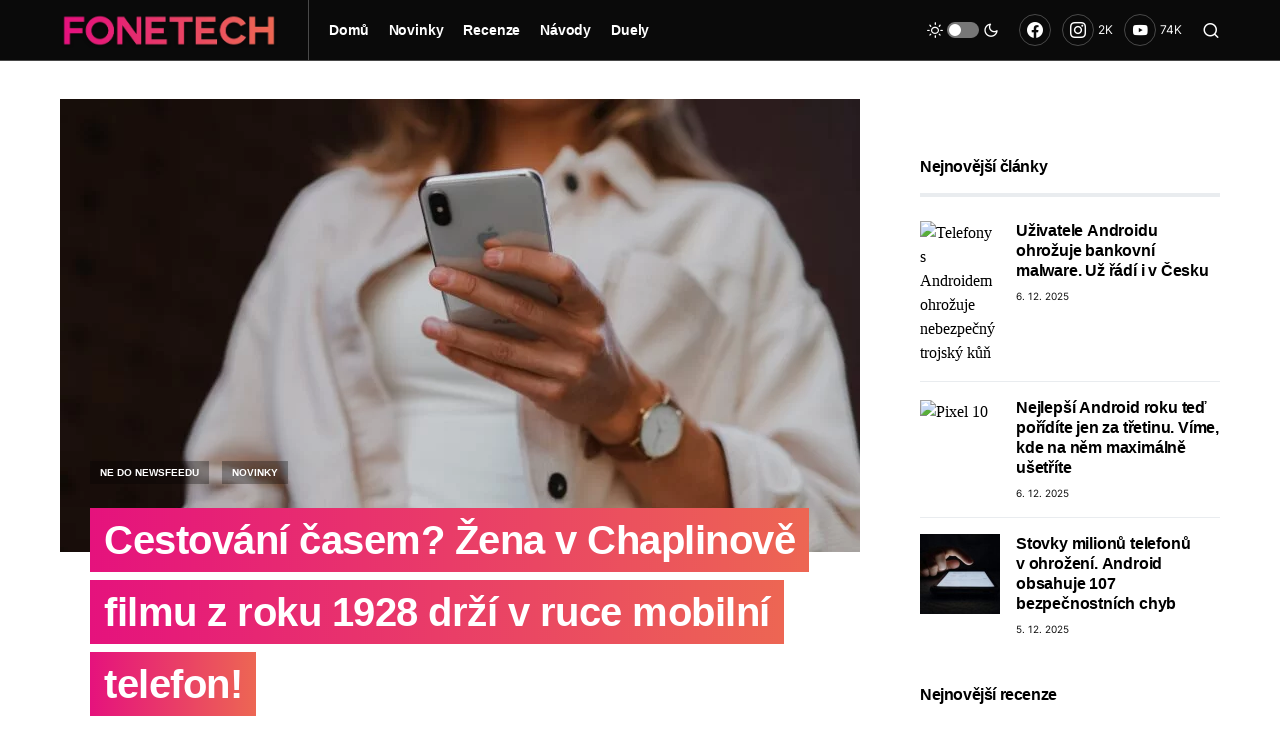

--- FILE ---
content_type: application/javascript; charset=utf-8
request_url: https://1219204759.rsc.cdn77.org/wp-content/cache/min/1/wp-content/plugins/canvas/components/slider-gallery/block/public-block-slider-gallery.js?ver=1753482496
body_size: 534
content:
(function($){function canvasInitSliderGallery(){function canvasSliderPageInfo(cellNumber,cellsLength){var sep=canvas_sg_flickity.page_info_sep;return'<span class="current">'+(cellNumber+1)+'</span><span class="sep">'+sep+'</span><span class="cells">'+cellsLength+'</span>'}
$('.cnvs-gallery-type-slider:not(.cnvs-gallery-type-slider-ready)').imagesLoaded(function(instance){$(instance.elements).each(function(index,el){var $el=$(el);$el.filter(':not(.cnvs-gallery-type-slider-ready)').addClass('cnvs-gallery-type-slider-ready').flickity({pageDots:$el.data('sg-page-dots'),prevNextButtons:$el.data('sg-nav'),adaptiveHeight:!0,cellAlign:'left',contain:!0,on:{ready:function(){var data=Flickity.data(el);$el.addClass('is-animate slider-loaded');if($el.data('sg-page-info')){if($el.data('sg-page-dots')){$el.find('.flickity-page-dots').wrap('<div class="flickity-pages"></div>')}else{$el.append('<div class="flickity-pages"></div>')}
var cellNumber=data.selectedIndex;$el.find('.flickity-pages').append('<div class="flickity-page-info">'+canvasSliderPageInfo(cellNumber,data.cells.length)+'</div>')}
$(document.body).trigger('image-load')},change:function(cellNumber){var data=Flickity.data(el);if($el.data('sg-page-info')){$el.find('.flickity-page-info').html(canvasSliderPageInfo(cellNumber,data.cells.length))}}}})})})}
$(document).ready(function(){canvasInitSliderGallery();$(document.body).on('post-load',function(){canvasInitSliderGallery()});if('undefined'!==typeof wp&&'undefined'!==typeof wp.hooks){wp.hooks.addAction('canvas.components.serverSideRender.onChange','canvas/slider-gallery.init',function(props){if('canvas/slider-gallery'===props.block){canvasInitSliderGallery()}})}})})(jQuery)

--- FILE ---
content_type: application/javascript; charset=utf-8
request_url: https://1219204759.rsc.cdn77.org/wp-content/cache/min/1/wp-content/plugins/powerkit/modules/basic-elements/public/js/public-powerkit-basic-elements.js?ver=1753482496
body_size: 194
content:
(function($){$(document).ready(function(){$(document).on('click','.pk-alert .pk-close',function(){$(this).closest('.pk-alert').remove()});$('.pk-tab-pane').removeClass('pk-fade');$(document).on('click','.pk-tabs .pk-nav-item .pk-nav-link',function(){$(this).parent().siblings().find('.pk-active').removeClass('pk-active');$(this).addClass('pk-active');$(this).closest('.pk-tabs').find('.pk-tab-pane').removeClass('pk-show pk-active');$(this).closest('.pk-tabs').find('.pk-tab-content').find($(this).attr('href')).addClass('pk-show pk-active');return!1});$(document).on('click','.pk-card a[data-toggle="collapse"]',function(){if($(this).closest('.pk-collapsibles').length>0){$(this).closest('.pk-card').siblings().removeClass('expanded');$(this).closest('.pk-card').siblings().find('.pk-collapse').slideUp()}
$(this).closest('.pk-card').toggleClass('expanded').find($(this).attr('href')).slideToggle();return!1})})})(jQuery)